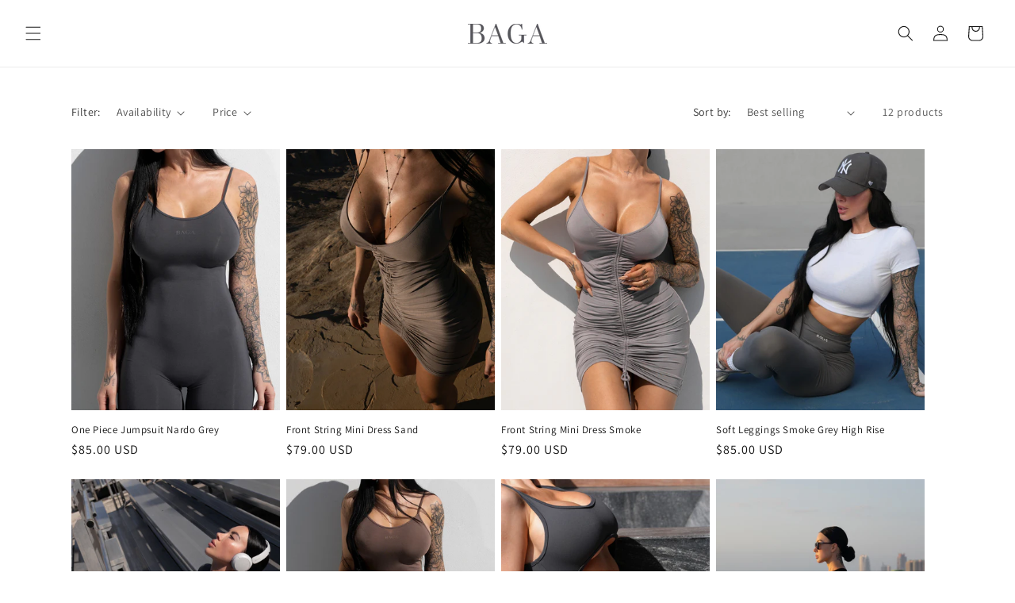

--- FILE ---
content_type: text/plain; charset=utf-8
request_url: https://events.getsitectrl.com/api/v1/events
body_size: 557
content:
{"id":"66fa420c7574cf4f","user_id":"66fa420c757d079f","time":1769141187029,"token":"1769141187.6f1f55299da2f8e8b8e024ae8a6daaff.4c164d87c70e83d4d036b169e5fea550","geo":{"ip":"3.144.230.67","geopath":"147015:147763:220321:","geoname_id":4509177,"longitude":-83.0061,"latitude":39.9625,"postal_code":"43215","city":"Columbus","region":"Ohio","state_code":"OH","country":"United States","country_code":"US","timezone":"America/New_York"},"ua":{"platform":"Desktop","os":"Mac OS","os_family":"Mac OS X","os_version":"10.15.7","browser":"Other","browser_family":"ClaudeBot","browser_version":"1.0","device":"Spider","device_brand":"Spider","device_model":"Desktop"},"utm":{}}